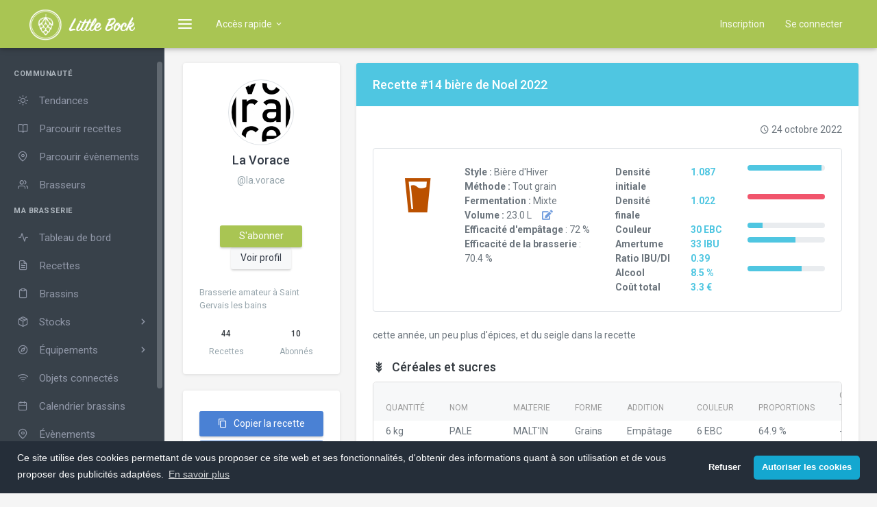

--- FILE ---
content_type: text/html; charset=UTF-8
request_url: https://www.littlebock.fr/recettes-bieres/100371/nom/14-biere-de-noel-2022
body_size: 11500
content:
<!DOCTYPE html>
<html>
    <head>
        <link rel="shortcut icon" href="/favicon.ico">

        <title>
                            Recette #14 bière de Noel 2022 - Tout grain | Little Bock - Application pour brasseur
                    </title>

        <meta charset="utf-8">
        <meta name="viewport" content="width=device-width, initial-scale=1.0">

        <meta name="description" content="#14 bière de Noel 2022, une recette de bière proposée par La Vorace dans la catégorie Bière d&#039;Hiver en Tout grain.">
        <meta name="author" content="">
                <meta name="robots" content="index, follow">

                    <meta property="og:title" content="Recette #14 bière de Noel 2022 - Tout grain | Little Bock">
        
        <meta property="og:description" content="#14 bière de Noel 2022, une recette de bière proposée par La Vorace dans la catégorie Bière d&#039;Hiver en Tout grain.">
        <meta property="og:image" content="https://www.littlebock.fr/build/images/og-image.png">
                    <meta property="og:url" content="https://www.littlebock.fr/recettes-bieres/100371/nom/14-biere-de-noel-2022">
                <meta property="og:site_name" content="Little Bock">

                    <link rel="stylesheet" href="/build/0.f73e9674.css"><link rel="stylesheet" href="/build/app.21333bf1.css">
        
        <script async src="https://www.googletagmanager.com/gtag/js?id=UA-75673815-2"></script>
        <script async src="//pagead2.googlesyndication.com/pagead/js/adsbygoogle.js"></script>
        <noscript><img height="1" width="1" style="display:none" src="https://www.facebook.com/tr?id=656496157834625&ev=PageView&noscript=1"/></noscript>
            
                
    </head>

    <body class="left-side-menu-dark">

        
    <div id="wrapper">

        <!-- Topbar Start -->
<div class="navbar-custom">
    <ul class="list-unstyled topnav-menu float-right mb-0">

        
                    <li class="notification-list d-none d-sm-block">
                <a href="/register/" class="nav-link">
                    Inscription
                </a>
            </li>
            <li class=" notification-list">
                <a href="/login?redirect=/recettes-bieres/100371/nom/14-biere-de-noel-2022" class="nav-link">
                    Se connecter
                </a>
            </li>
        
    </ul>

    <!-- LOGO -->
    <div class="logo-box">
        <a href="/" class="logo text-center">
            <span class="logo-lg">
                <img src="/build/images/logo_white_big.png" alt="Little Bock" height="45">
            </span>
            <span class="logo-sm">
                <img src="/build/images/logo_min.png" alt="Little Bock" height="45">
            </span>
        </a>
    </div>

    <ul class="list-unstyled topnav-menu topnav-menu-left">
        <li>
            <button class="button-menu-mobile waves-effect waves-light">
                <i class="fe-menu"></i>
            </button>
        </li>

        <li class="dropdown d-none d-sm-block">
            <a class="nav-link dropdown-toggle waves-effect waves-light" data-toggle="dropdown" href="#" role="button" aria-haspopup="false" aria-expanded="false">
                Accès rapide
                <i class="mdi mdi-chevron-down"></i>
            </a>
            <div class="dropdown-menu">
                <a href="/user/brewery/recipe/new" class="dropdown-item">
                    <i class="fe-file-text mr-1"></i>
                    <span>Créer une recette</span>
                </a>

                <a href="/user/brewery/beer-product/?openSubtractAmountModal=1" class="dropdown-item">
                    <i class="fe-package mr-1"></i>
                    <span>Retirer bière du stock</span>
                </a>

                <div class="dropdown-divider"></div>

                <a href="/recettes-bieres/" class="dropdown-item">
                    <i class="fe-book-open mr-1"></i>
                    <span>Parcourir les recettes</span>
                </a>

                <a href="/brasserie/" class="dropdown-item">
                    <i class="fe-home mr-1"></i>
                    <span>Ma brasserie</span>
                </a>

                <a href="/outil-brassage/" class="dropdown-item">
                    <i class="fe-zap mr-1"></i>
                    <span>Outils de brassage</span>
                </a>
            </div>
        </li>
    </ul>
</div>
<!-- end Topbar -->

        <!-- ========== Left Sidebar Start ========== -->
<div class="left-side-menu">

    <div class="slimscroll-menu">

        <!--- Sidemenu -->
        <div id="sidebar-menu">

            <ul class="metismenu" id="side-menu">

                <li class="menu-title">Communauté</li>

                <li>
                    <a href="/recettes-bieres/trends" class="">
                        <i class="fe-sun"></i>
                        <span>Tendances</span>
                    </a>
                </li>
                <li>
                    <a href="/recettes-bieres/" class="">
                        <i class="fe-book-open"></i>
                        <span>Parcourir recettes</span>
                    </a>
                </li>
                <li>
                    <a href="/event/" class="">
                        <i class="fe-map-pin"></i>
                        <span>Parcourir évènements</span>
                    </a>
                </li>
                <li>
                    <a href="/brasseurs/" class="">
                        <i class="fe-users"></i>
                        <span>Brasseurs</span>
                    </a>
                </li>

                <li class="menu-title">Ma brasserie</li>

                <li>
                    <a href="/brasserie/" class="">
                        <i class="fe-activity"></i>
                        <span>Tableau de bord</span>
                    </a>
                </li>
                <li>
                    <a href="/user/brewery/recipe/" class="">
                        <i class="fe-file-text"></i>
                        <span>Recettes</span>
                    </a>
                </li>
                <li>
                    <a href="/user/brewery/brew-session/" class="">
                        <i class="fe-clipboard"></i>
                        <span>Brassins</span>
                    </a>
                </li>
                <li class="">
                    <a href="javascript: void(0);">
                        <i class="fe-package"></i>
                        <span>Stocks</span>
                        <span class="menu-arrow"></span>
                    </a>
                    <ul class="nav-second-level"
                        aria-expanded="false">
                        <li>
                            <a href="/user/brewery/ingredient/fermentable/">Matières premières</a>
                        </li>
                        <li>
                            <a href="/user/brewery/consumable/">Consommables</a>
                        </li>
                        <li>
                            <a href="/user/brewery/empty-beer-package/">Conditionnements vides</a>
                        </li>
                        <li>
                            <a href="/user/brewery/beer-product/">Bières conditionnées</a>
                        </li>
                    </ul>
                </li>
                <li class="">
                    <a href="javascript: void(0);">
                        <i class="fe-compass"></i>
                        <span>Équipements</span>
                        <span class="menu-arrow"></span>
                    </a>
                    <ul class="nav-second-level" aria-expanded="false">
                        <li>
                            <a href="/user/brewery/brew-equipment/">Équipements de brassage</a>
                        </li>
                        <li>
                            <a href="/user/brewery/fermenter/">Fermenteurs</a>
                        </li>
                        <li>
                            <a href="/user/brewery/keg/">Fûts (Kegs)</a>
                        </li>
                        <li>
                            <a href="/user/brewery/eau/">Profils d'eau</a>
                        </li>
                    </ul>
                </li>
                <li>
                    <a href="/brasserie/objets-connectes" class="">
                        <i class="fe-wifi"></i>
                        <span>Objets connectés</span>
                    </a>
                </li>
                <li>
                    <a href="/user/brewery/calendar/" class="">
                        <i class="fe-calendar"></i>
                        <span>Calendrier brassins</span>
                    </a>
                </li>
                <li>
                    <a href="/user/brewery/event/" class="">
                        <i class="fe-map-pin"></i>
                        <span>Évènements</span>
                    </a>
                </li>
                <li>
                    <a href="/user/tasting/" class="">
                        <i class="fe-message-circle"></i>
                        <span>Dégustations</span>
                    </a>
                </li>
                <li>
                    <a href="/user/brewery/favorite-recipe/" class="">
                        <i class="fe-bookmark"></i>
                        <span>Recettes sauvegardées</span>
                    </a>
                </li>

                <li class="menu-title">Outils</li>

                <li>
                    <a href="/outil-brassage/" class="">
                        <i class="fe-zap"></i>
                        <span>Outils de brassage</span>
                    </a>
                </li>
                <li>
                    <a href="/styles-bieres/" class="">
                        <i class="fe-layers"></i>
                        <span>Styles de bière</span>
                    </a>
                </li>
            </ul>

        </div>
        <!-- End Sidebar -->

        <div class="clearfix"></div>

    </div>
    <!-- Sidebar -left -->

</div>
<!-- Left Sidebar End -->

        <div class="content-page">

            <div class="content">

                
                                
    <div class="container-fluid">

        <!-- Page Title / Breadcrumb -->
        <div class="row">
            <div class="col-12">
                <div class="page-title-box">
                    <div class="page-title-right">
                                            </div>
                                    </div>
            </div>
        </div>

        <!-- Page-Content -->
        
    <div class="row">
        <div class="col-md-12 col-lg-4 col-xl-3">
            <div class="card-box ribbon-box card-brewer text-center">
            <img class="rounded-circle img-thumbnail avatar-xl" src="/uploads/images/users/626c6171c78c9826671865.jpg" alt="La Vorace">
    
    <h4 class="mt-2">
        <a href="/brasseurs/la.vorace" class="text-dark">
            La Vorace
        </a>
    </h4>
    <p class="text-muted mb-1">
        @la.vorace
            </p>

    <div class="badge-wrapper">
                                </div>

    <div class="mt-3">
        <a href="#" class="btn btn-sm btn-success width-md waves-effect waves-light   follow" data-brewer="11122" data-toggle="tooltip" data-placement="top" title="Vous serez informé lorsque La Vorace publiera une nouvelle recette">
            S'abonner
        </a>
        <a href="#" class="btn btn-sm btn-info width-md waves-effect waves-light d-none  unfollow" data-brewer="11122" data-toggle="tooltip" data-placement="top" title="Cliquez pour vous désabonner">
            Abonné(e)
        </a>
                    <a href="/brasseurs/la.vorace" class="btn btn-sm btn-light">Voir profil</a>
            </div>

            <div class="mt-3 mb-2 text-left">
            <p class="text-muted font-13 mb-0">
                Brasserie amateur à Saint Gervais les bains
            </p>
            <p class="font-13 text-truncate">
                            </p>
        </div>
    
    <div class="row mt-2">
        <div class="col-6">
            <h6>44</h6>
            <p class="mb-0 text-muted text-truncate small">Recettes</p>
        </div>
        <div class="col-6">
            <h6>10</h6>
            <p class="mb-0 text-muted text-truncate small">Abonnés</p>
        </div>
    </div>
</div>

            <div class="card-box">
                <div class="row">
                    <div class="col-sm-6 col-md-6 col-lg-12 mt-1">
                        <a href="/user/brewery/recipe/new?from_recipe=100371" class="btn btn-primary btn-block waves-effect waves-light">
                            <i class="mdi mdi-content-copy mr-1"></i> Copier la recette
                        </a>
                    </div>
                    <div class="col-sm-6 col-md-6 col-lg-12 mt-1">
                                                    <a href="/recettes-bieres/favorite-recipe/new/100371" class="btn btn-primary btn-block waves-effect waves-light" data-toggle="tooltip" data-placement="bottom" title="Sauvegarder la recette">
                                <i class="mdi mdi-bookmark-outline mr-1"></i> Sauvegarder
                            </a>
                                            </div>
                </div>
            </div>
        </div>
        <div class="col-md-12 col-lg-8 col-xl-9">
            
    
    <div class="card recipe-sheet">
        <div class="card-header bg-info text-white">
    <h1 class="h4 text-white my-1">Recette #14 bière de Noel 2022</h1>
</div>

        <div class="card-body pb-2">
            
<div class="row">
    <div class="col-12">
        <ul class="list-inline float-right">
            <li class="list-inline-item">
                <i class="mdi mdi-clock-outline"></i>
                                    24 octobre 2022
                            </li>
        </ul>
    </div>
</div>

<div class="card-box card-bordered">
    <div class="row">
        <div class="col-4 col-xl-2 text-center">
            <i class="mdi mdi-beer ebc ebc-30 beer-icon"></i>
                    </div>
        <div class="col-8 col-xl-4">
            <ul class="list-unstyled recipe-profil">
                <li><strong>Style :</strong> Bière d&#039;Hiver</li>
                <li><strong>Méthode :</strong> Tout grain</li>
                <li><strong>Fermentation :</strong>  Mixte</li>
                <li>
                    <strong>Volume :</strong> 23.0 L
                                            <a href="#" class="ml-2" data-toggle="modal" data-target="#adjust_volume_modal">
                            <i class="fa fa-edit" data-toggle="tooltip" data-placement="top" title="Ajuster les quantités de la recette à votre volume final"></i>
                        </a>
                                                            </li>
                <li>
                    <strong>Efficacité d'empâtage</strong> : 72 %
                </li>
                <li>
                    <strong>Efficacité de la brasserie</strong> : 70.4 %
                </li>
            </ul>
        </div>
        <div class="col-12 col-xl-6">
            <hr class="d-xl-none" />
            <div class="row">
                <div class="col-6 col-sm-4">
                    <strong>Densité initiale</strong>
                </div>
                <div class="col-6 col-sm-3 text-info text-right text-sm-left">
                    <strong>1.087</strong>
                </div>
                <div class="col-5 d-none d-sm-block">
                    
<div class="progress progress-md" data-toggle="tooltip" data-placement="top" title="" data-original-title="Min : 1.02 - Max : 1.09">
    <div class="progress-bar bg-info" style="width: 95.714285714286%">
    </div>
</div>

                </div>
            </div>
            <div class="row">
                <div class="col-6 col-sm-4">
                    <strong>Densité finale</strong>
                </div>
                <div class="col-6 col-sm-3 text-info text-right text-sm-left">
                    <strong>1.022</strong>
                </div>
                <div class="col-5 d-none d-sm-block">
                    
<div class="progress progress-md" data-toggle="tooltip" data-placement="top" title="" data-original-title="Min : 1.006 - Max : 1.016">
    <div class="progress-bar bg-danger" style="width: 100%">
    </div>
</div>

                </div>
            </div>
            <div class="row">
                <div class="col-6 col-sm-4">
                    <strong>Couleur</strong>
                </div>
                <div class="col-6 col-sm-3 text-info text-right text-sm-left">
                    <strong>30 EBC</strong>
                </div>
                <div class="col-5 d-none d-sm-block">
                    
<div class="progress progress-md" data-toggle="tooltip" data-placement="top" title="" data-original-title="Min : 13 - Max : 98">
    <div class="progress-bar bg-info" style="width: 20%">
    </div>
</div>

                </div>
            </div>
            <div class="row">
                <div class="col-6 col-sm-4">
                    <strong>Amertume</strong>
                </div>
                <div class="col-6 col-sm-3 text-info text-right text-sm-left">
                    <strong>33 IBU</strong>
                </div>
                <div class="col-5 d-none d-sm-block">
                    
<div class="progress progress-md" data-toggle="tooltip" data-placement="top" title="" data-original-title="Min : 5 - Max : 50">
    <div class="progress-bar bg-info" style="width: 62.222222222222%">
    </div>
</div>

                </div>
            </div>
            <div class="row">
                <div class="col-6 col-sm-4">
                    <strong>Ratio IBU/DI</strong>
                </div>
                <div class="col-6 col-sm-3 text-info text-right text-sm-left">
                    <strong>0.39</strong>
                </div>
            </div>
            <div class="row">
                <div class="col-6 col-sm-4">
                    <strong>Alcool</strong>
                </div>
                <div class="col-6 col-sm-3 text-info text-right text-sm-left">
                    <strong>8.5 %</strong>
                </div>
                <div class="col-5 d-none d-sm-block">
                    
<div class="progress progress-md" data-toggle="tooltip" data-placement="top" title="" data-original-title="Min : 5.0 - Max : 10.0">
    <div class="progress-bar bg-info" style="width: 70%">
    </div>
</div>

                </div>
            </div>
            <div class="row">
                <div class="col-6 col-sm-4">
                    <strong>Coût total</strong>
                </div>
                <div class="col-6 col-sm-3 text-info text-right text-sm-left">
                                            <strong>3.3 €</strong>
                                    </div>
            </div>
        </div>
    </div>

    </div>

    <div class="row">
        <div class="col-12">
            <p class="text-justify">cette année, un peu plus d'épices, et du seigle dans la recette</p>
        </div>
    </div>

    <!-- Modals -->
    <div id="adjust_volume_modal" class="modal fade">
        <div class="modal-dialog modal-lg modal-dialog-scrollable">
            <div class="modal-content">
                <div class="modal-header">
                    <h4 class="modal-title">Volume</h4>
                    <button type="button" class="close" data-dismiss="modal" aria-hidden="true">×</button>
                </div>
                <div class="modal-body">
                    <h4>Régler le volume final</h4>

                    <p class="text-muted">
                        Vous pouvez ajuster les quantités de la recette au volume final souhaité.
                    </p>

                    <div class="">
                        <form name="app_recipe_batchSize" method="post" action="/recettes-bieres/100371/nom/14-biere-de-noel-2022" id="batchSizeForm" class="form-inline">
                        <div class="form-group">        <div class="input-group"><input type="text" id="app_recipe_batchSize_batchSize" name="app_recipe_batchSize[batchSize]" required="required" class="form-control" /><div class="input-group-append">
                <div class="input-group-text">
                    L
                </div>
            </div>
        </div>
    </div>
                        <input type="submit" class="btn btn-success ml-2" value="Ajuster" />
                        <input type="hidden" id="app_recipe_batchSize__token" name="app_recipe_batchSize[_token]" value="2Rw_OOoIGQtD6H8V4Kn4fuCXhNLZXQ0u3UIbLfIfZ9c" /></form>
                    </div>
                </div>
                <div class="modal-footer">
                    <button type="button" class="btn btn-light waves-effect" data-dismiss="modal">Fermer</button>
                </div>
            </div>
        </div>
    </div>


            
    <div class="ingredient-wrapper">
        <h4><i class="mdi mdi-barley mr-1"></i> Céréales et sucres</h4>
        <div class="table-wrapper table-responsive">
            <table class="table table-custom table-borderless table-sm">
                <thead class="thead-light">
                <tr>
                    <th>Quantité</th>
                    <th>Nom</th>
                    <th>Malterie</th>
                    <th>Forme</th>
                    <th>Addition</th>
                    <th>Couleur</th>
                    <th>Proportions</th>
                    <th>Coût total</th>
                </tr>
                </thead>
                <tbody>
                                    <tr>
                        <td>
                            6 kg
                        </td>
                        <td>
                            PALE
                                                    </td>
                        <td>
                            MALT&#039;IN POTT
                        </td>
                        <td>
                            Grains
                        </td>
                        <td>
                            Empâtage
                                                                                </td>
                        <td>
                            6 EBC
                        </td>
                        <td>
                            64.9 %
                        </td>
                        <td>
                                                            -
                                                    </td>
                    </tr>
                                                        <tr>
                        <td>
                            1 kg
                        </td>
                        <td>
                            VIENNA
                                                    </td>
                        <td>
                            MALT&#039;IN POTT
                        </td>
                        <td>
                            Grains
                        </td>
                        <td>
                            Empâtage
                                                                                </td>
                        <td>
                            9 EBC
                        </td>
                        <td>
                            10.8 %
                        </td>
                        <td>
                                                            -
                                                    </td>
                    </tr>
                                                        <tr>
                        <td>
                            1 kg
                        </td>
                        <td>
                            seigle
                                                    </td>
                        <td>
                            
                        </td>
                        <td>
                            Grains
                        </td>
                        <td>
                            Empâtage
                                                                                </td>
                        <td>
                            8 EBC
                        </td>
                        <td>
                            10.8 %
                        </td>
                        <td>
                                                            3.3 €
                                                    </td>
                    </tr>
                                                        <tr>
                        <td>
                            800 g
                        </td>
                        <td>
                            CARA BISCOTE
                                                    </td>
                        <td>
                            MALT&#039;IN POTT
                        </td>
                        <td>
                            Grains
                        </td>
                        <td>
                            Empâtage
                                                                                </td>
                        <td>
                            135 EBC
                        </td>
                        <td>
                            8.6 %
                        </td>
                        <td>
                                                            -
                                                    </td>
                    </tr>
                                                        <tr>
                        <td>
                            450 g
                        </td>
                        <td>
                            Miel
                                                    </td>
                        <td>
                            
                        </td>
                        <td>
                            Sucre
                        </td>
                        <td>
                            Ébullition
                                                            - 10 minutes
                                                                                </td>
                        <td>
                            1 EBC
                        </td>
                        <td>
                            4.9 %
                        </td>
                        <td>
                                                            -
                                                    </td>
                    </tr>
                                                    </tbody>
            </table>
        </div>
    </div>

    <div class="ingredient-wrapper">
        <h4><i class="mdi mdi-hops mr-1"></i> Houblons</h4>
        <div class="table-wrapper table-responsive">
            <table class="table table-custom table-borderless table-sm">
                <thead class="thead-light">
                <tr>
                    <th>Quantité</th>
                    <th>Nom</th>
                    <th>Forme</th>
                    <th>Alpha</th>
                    <th>Addition</th>
                    <th>Temps</th>
                    <th>IBU</th>
                    <th>Coût total</th>
                </tr>
                </thead>
                <tbody>
                                    <tr>
                        <td>
                            10 g
                        </td>
                        <td>
                            Magnum
                                                    </td>
                        <td>
                            Pellets
                        </td>
                        <td>
                            13.0 %
                        </td>
                        <td>
                            Ébullition
                        </td>
                        <td>
                            60 minutes
                                                    </td>
                        <td>
                            12
                        </td>
                        <td>
                                                            -
                                                    </td>
                    </tr>
                                                        <tr>
                        <td>
                            40 g
                        </td>
                        <td>
                            East Kent Goldings
                                                    </td>
                        <td>
                            Pellets
                        </td>
                        <td>
                            5.0 %
                        </td>
                        <td>
                            Ébullition
                        </td>
                        <td>
                            60 minutes
                                                    </td>
                        <td>
                            18.5
                        </td>
                        <td>
                                                            -
                                                    </td>
                    </tr>
                                                        <tr>
                        <td>
                            20 g
                        </td>
                        <td>
                            East Kent Goldings
                                                    </td>
                        <td>
                            Pellets
                        </td>
                        <td>
                            5.0 %
                        </td>
                        <td>
                            Ébullition
                        </td>
                        <td>
                            10 minutes
                                                    </td>
                        <td>
                            3
                        </td>
                        <td>
                                                            -
                                                    </td>
                    </tr>
                                                    </tbody>
            </table>
        </div>
            </div>

    <div class="ingredient-wrapper">
        <h4><i class="mdi mdi-asterisk mr-1"></i> Divers</h4>
        <div class="table-wrapper table-responsive">
            <table class="table table-custom table-borderless table-sm">
                <thead class="thead-light">
                <tr>
                    <th>Quantité</th>
                    <th>Nom</th>
                    <th>Addition</th>
                    <th>Temps</th>
                    <th>Coût total</th>
                </tr>
                </thead>
                <tbody>
                                    <tr>
                        <td>
                            2 g
                        </td>
                        <td>
                            Acide lactique
                                                    </td>
                        <td>
                            Empâtage
                        </td>
                        <td>
                            10 minutes
                        </td>
                        <td>
                                                            -
                                                    </td>
                    </tr>
                                            <tr>
                            <td></td>
                            <td colspan="3">
                                <span class="text-muted notes">
                                    <em>rinçage</em>
                                </span>
                            </td>
                        </tr>
                                                        <tr>
                        <td>
                            10 ml
                        </td>
                        <td>
                            Acide lactique
                                                    </td>
                        <td>
                            Empâtage
                        </td>
                        <td>
                            10 minutes
                        </td>
                        <td>
                                                            -
                                                    </td>
                    </tr>
                                                        <tr>
                        <td>
                            20 g
                        </td>
                        <td>
                            Racine de gingembre
                                                    </td>
                        <td>
                            Ébullition
                        </td>
                        <td>
                            10 minutes
                        </td>
                        <td>
                                                            -
                                                    </td>
                    </tr>
                                                        <tr>
                        <td>
                            15 g
                        </td>
                        <td>
                            Bâton de cannelle
                                                    </td>
                        <td>
                            Ébullition
                        </td>
                        <td>
                            10 minutes
                        </td>
                        <td>
                                                            -
                                                    </td>
                    </tr>
                                                        <tr>
                        <td>
                            2 unités
                        </td>
                        <td>
                            Anis étoilé
                                                    </td>
                        <td>
                            Ébullition
                        </td>
                        <td>
                            10 minutes
                        </td>
                        <td>
                                                            -
                                                    </td>
                    </tr>
                                                        <tr>
                        <td>
                            5 g
                        </td>
                        <td>
                            Noix de muscade
                                                    </td>
                        <td>
                            Ébullition
                        </td>
                        <td>
                            10 minutes
                        </td>
                        <td>
                                                            -
                                                    </td>
                    </tr>
                                                        <tr>
                        <td>
                            5 g
                        </td>
                        <td>
                            Poivre noire
                                                    </td>
                        <td>
                            Ébullition
                        </td>
                        <td>
                            10 minutes
                        </td>
                        <td>
                                                            -
                                                    </td>
                    </tr>
                                                        <tr>
                        <td>
                            3 unités
                        </td>
                        <td>
                            Clou de girofle
                                                    </td>
                        <td>
                            Ébullition
                        </td>
                        <td>
                            10 minutes
                        </td>
                        <td>
                                                            -
                                                    </td>
                    </tr>
                                                        <tr>
                        <td>
                            5 g
                        </td>
                        <td>
                            Graine de coriandre
                                                    </td>
                        <td>
                            Ébullition
                        </td>
                        <td>
                            10 minutes
                        </td>
                        <td>
                                                            -
                                                    </td>
                    </tr>
                                                        <tr>
                        <td>
                            129 g
                        </td>
                        <td>
                            Copeaux de chêne
                                                    </td>
                        <td>
                            Primaire
                        </td>
                        <td>
                            20 jours
                        </td>
                        <td>
                                                            -
                                                    </td>
                    </tr>
                                            <tr>
                            <td></td>
                            <td colspan="3">
                                <span class="text-muted notes">
                                    <em>chères américain chauffe moyenne</em>
                                </span>
                            </td>
                        </tr>
                                                    </tbody>
            </table>
        </div>
    </div>

    <div class="ingredient-wrapper">
        <h4><i class="mdi mdi-flask mr-1"></i> Levures</h4>
        <div class="table-wrapper table-responsive">
            <table class="table table-custom table-borderless table-sm">
                <thead class="thead-light">
                <tr>
                    <th>Quantité</th>
                    <th>Nom</th>
                    <th>Laboratoire</th>
                    <th>Forme</th>
                    <th>Coût total</th>
                </tr>
                </thead>
                <tbody>
                                    <tr>
                        <td>
                            10 g
                        </td>
                        <td>
                            M42 New World Strong Ale
                                                    </td>
                        <td>
                            Mangrove Jack&#039;s
                        </td>
                        <td>
                            Sèche
                        </td>
                        <td>
                                                            -
                                                    </td>
                    </tr>
                                                    </tbody>
            </table>
        </div>
        <div class="text-right d-print-none">
            <a href="/outil-brassage/taux-ensemencement-levure-et-pied-de-cuve?recipeId=100371" target="_blank" class="btn btn-xs btn-link" data-toggle="tooltip" data-placement="top" title="Calculer précisément la quantité de levure nécessaire">
                <i class="fas fa-magic"></i> Calculer la quantité de levure
            </a>
        </div>
    </div>

    <div class="ingredient-wrapper">
        <h4><i class="mdi mdi-water mr-1"></i> Eau - Profil cible</h4>
        <div class="table-wrapper table-responsive">
            <table class="table table-custom table-borderless table-sm">
                <thead class="thead-light">
                <tr>
                    <th>
                        <span data-toggle="tooltip" data-placement="top" title="Calcium">
                            Ca<sup>2+</sup>
                        </span>
                    </th>
                    <th>
                        <span data-toggle="tooltip" data-placement="top" title="Magnesium">
                            Mg<sup>2+</sup>
                        </span>
                    </th>
                    <th>
                        <span data-toggle="tooltip" data-placement="top" title="Sodium">
                            Na<sup>+</sup>
                        </span>
                    </th>
                    <th>
                        <span data-toggle="tooltip" data-placement="top" title="Sulfate">
                            SO<sub>4</sub><sup>2-</sup>
                        </span>
                    </th>
                    <th>
                        <span data-toggle="tooltip" data-placement="top" title="Chlorure">
                            Cl<sup>-</sup>
                        </span>
                    </th>
                    <th>
                        <span data-toggle="tooltip" data-placement="top" title="Bicarbonate">
                            HCO<sub>3</sub><sup>-</sup>
                        </span>
                    </th>
                </tr>
                </thead>
                <tbody>
                <tr>
                    <td>52.1</td>
                    <td>14.3</td>
                    <td>1.8</td>
                    <td>22.0</td>
                    <td>1.8</td>
                    <td>200.0</td>
                </tr>
                </tbody>
            </table>
        </div>
        <div class="text-right d-print-none">
            <a href="/outil-brassage/calculateur-eau-brassage?recipeId=100371" target="_blank" class="btn btn-xs btn-link" data-toggle="tooltip" data-placement="top" title="Ajuster précisément votre eau de brassage pour atteindre le profil cible">
                <i class="fas fa-magic"></i> Calculer le profil de l'eau de brassage
            </a>
        </div>
    </div>

            <div class="making-card mt-4">
    <ul class="nav nav-tabs nav-bordered nav-justified flex-column flex-sm-row">
        <li class="nav-item">
            <a href="#mashing" data-toggle="tab" class="nav-link active">
                Empâtage
            </a>
        </li>
        <li class="nav-item">
            <a href="#boil" data-toggle="tab" class="nav-link">
                Ébullition
            </a>
        </li>
        <li class="nav-item">
            <a href="#fermentation" data-toggle="tab" class="nav-link">
                Fermentation
            </a>
        </li>
    </ul>
    <div class="tab-content">
        <div class="tab-pane active" id="mashing">
                        <p>
                <strong>Efficacité d'empâtage</strong> : 72%
            </p>
            <p>
                <strong>Ratio eau/grain de départ</strong> : 2.5 L/kg
            </p>
                            <p>
                    <strong>pH</strong> : 5.4
                </p>
                            <ul class="recipe-timeline">
                    <li>
                <div class="timeline-badge primary"><i class="fas fa-mortar-pestle">&nbsp;</i></div>
                <div class="timeline-panel">
                    <div class="timeline-body">Concasser les grains</div>
                </div>
            </li>
                                            <li>
                    <div class="timeline-badge danger"><i class="fas fa-burn">&nbsp;</i></div>
                    <div class="timeline-panel">
                        <div class="timeline-body">
                            Faire chauffer 25.5 L d'eau
                            à 75.5°C                        </div>
                    </div>
                </li>
                        <li>
                <div class="timeline-badge success"><i class="fas fa-utensil-spoon">&nbsp;</i></div>
                <div class="timeline-panel">
                    <div class="timeline-body">
                        Palier <strong>Saccharification</strong>
                        à 68°C pendant 60 minutes
                                                                    </div>

                                                                                        
                                    </div>
            </li>
                                    <li>
                    <div class="timeline-badge danger"><i class="fas fa-burn">&nbsp;</i></div>
                    <div class="timeline-panel">
                        <div class="timeline-body">
                            Faire chauffer 13.2 L d'eau
                            à 100.0°C                        </div>
                    </div>
                </li>
                        <li>
                <div class="timeline-badge success"><i class="fas fa-utensil-spoon">&nbsp;</i></div>
                <div class="timeline-panel">
                    <div class="timeline-body">
                        Palier <strong>mash out</strong>
                        à 78°C pendant 15 minutes
                         avec montée en température par infusion.                                            </div>

                    
                                    </div>
            </li>
                <li>
            <div class="timeline-badge info"><i class="fas fa-tint">&nbsp;</i></div>
            <div class="timeline-panel">
                <div class="timeline-body">
                    Filtrer
                                            et rincer les drêches avec <strong>-2.1 L d'eau</strong>
                        à <strong>75.0°C</strong>                                    </div>
            </div>
        </li>
    </ul>
            <p>
                <em>Empatage avec 26L<br />
Rinçage 10L</em>
            </p>
        </div>
        <div class="tab-pane" id="boil">
            <p>
                <strong>Volume d'ébullition</strong> : 28.7 L
            </p>
            <p>
                <strong>Temps d'ébullition</strong> : 60 minutes
            </p>
            <p>
                <strong>Densité avant ébullition</strong> : 1.068
            </p>
                        <ul class="recipe-timeline">
                        <li>
                <div class="timeline-badge danger"><i class="fas fa-burn">&nbsp;</i></div>
                <div class="timeline-panel">
                    <div class="timeline-body">Porter le moût à ébullition</div>
                </div>
            </li>
                                <li>
                <div class="timeline-badge success"><i class="fas fa-plus">&nbsp;</i></div>
                <div class="timeline-panel">
                    <div class="timeline-body">
                        Ajouter les :
                                                    <strong>10 g de Magnum</strong>,                                                     <strong>40 g de East Kent Goldings</strong>                                            </div>
                </div>
            </li>
                                <li>
                <div class="timeline-badge info"><i class="fas fa-hourglass-start">&nbsp;</i></div>
                <div class="timeline-panel">
                    <div class="timeline-body"><i>Minuteur 50 minutes</i></div>
                </div>
            </li>
                                <li>
                <div class="timeline-badge success"><i class="fas fa-plus">&nbsp;</i></div>
                <div class="timeline-panel">
                    <div class="timeline-body">
                        Ajouter les :
                                                    <strong>450 g de Miel</strong>,                                                     <strong>20 g de East Kent Goldings</strong>,                                                     <strong>20 g de Racine de gingembre</strong>,                                                     <strong>15 g de Bâton de cannelle</strong>,                                                     <strong>2 unités de Anis étoilé</strong>,                                                     <strong>5 g de Noix de muscade</strong>,                                                     <strong>5 g de Poivre noire</strong>,                                                     <strong>3 unités de Clou de girofle</strong>,                                                     <strong>5 g de Graine de coriandre</strong>                                            </div>
                </div>
            </li>
                                <li>
                <div class="timeline-badge info"><i class="fas fa-hourglass-start">&nbsp;</i></div>
                <div class="timeline-panel">
                    <div class="timeline-body"><i>Minuteur 10 minutes</i></div>
                </div>
            </li>
                <li>
        <div class="timeline-badge danger"><i class="fas fa-fire-extinguisher">&nbsp;</i></div>
        <div class="timeline-panel">
            <div class="timeline-body">Faire refroidir le moût</div>
        </div>
    </li>
</ul>

        </div>
        <div class="tab-pane" id="fermentation">
            <p>
                <strong>Primaire :</strong> 10 jours à environ 20.0°C
            </p>

                            <p>
                    <strong>Secondaire :</strong> 8 jours
                                            à environ 18.0°C
                                    </p>
            
                            <p>
                    <strong>Tertiaire :</strong> 3 jours
                                            à environ 4.0°C
                                    </p>
            
            
                            <p>
                    <strong>
                        Carbonatation
                        <a href="javascript:void(0)"
                           class=""
                           data-toggle="popover"
                           data-trigger="focus"
                           data-container="body"
                           data-placement="right"
                           data-content="La carbonatation représente le volume de CO2 dissous dans un litre de bière, une fois celle-ci conditionnée (en bouteille ou en fût). La carbonatation peut se faire naturellement (refermentation) ou être forcée. Le niveau de carbonatation se situe généralement entre 2.0 et 3.0 volumes, sauf exceptions pour certains styles."
                        >
                            <i class="mdi mdi-help-circle text-info"></i>
                        </a>
                        :
                    </strong> 2.2 volumes
                    <a href="/outil-brassage/calculateur-refermentation-bouteille?recipeId=100371" target="_blank" class="btn btn-xs btn-primary ml-2 d-print-none"  data-toggle="tooltip" data-placement="top" title="Calculer la quantité de sucre pour une refermentation en bouteille">
                        <i class="fas fa-magic"></i>
                    </a>
                </p>
            
            <em></em>
        </div>
    </div>
</div>

            
            <div class="row mt-3">
    <div class="col-6">
        <ul class="list-inline mb-0">
            <li class="list-inline-item text-primary d-none"
                data-toggle="tooltip"
                data-html="true"
                data-placement="top"
                title="..."
            >
                <i class="mdi mdi-thumb-up"></i>
                <span class="recipe-reaction-count" data-type="like">0</span>
            </li>
        </ul>
    </div>
    <div class="col-6">
        <ul class="list-inline mb-0 float-right">
            <li class="list-inline-item">
                <i class="mdi mdi-beer"></i>
                1 dégustation            </li>
            <li class="list-inline-item">
                <i class="mdi mdi-chat"></i>
                                0 commentaire            </li>
        </ul>
    </div>
</div>

        </div>
        <div class="card-footer">
            <div class="row">
    <div class="col-3">
                    <a href="#"
               class="btn btn-light waves-effect waves-light recipe-reaction-button"
               data-recipe-id="100371"
               data-type="like"
               data-action="add"
            >
                <i class="mdi mdi-thumb-up mr-1"></i> J'aime
            </a>
            </div>
    <div class="col-9 text-right">
        <a href="/recettes-bieres/100371/print" class="btn btn-light waves-effect waves-light">
            <i class="mdi mdi-printer mr-1"></i> Imprimer
        </a>
        <a href="/recettes-bieres/download/xml/100371" class="btn btn-light waves-effect waves-light" data-toggle="tooltip" data-placement="bottom" title="Télécharger la recette au format BeerXML">
            <i class="mdi mdi-file-code-outline mr-1"></i> BeerXML
        </a>
        <div class="btn-group ">
            <a href="#" class="btn btn-light waves-effect waves-light dropdown-toggle" data-toggle="dropdown" aria-haspopup="true" aria-expanded="false">
                <i class="mdi mdi-share-variant mr-1"></i> Partager <i class="mdi mdi-chevron-down"></i>
            </a>
            <div class="dropdown-menu dropdown-menu-right">
                <a href="https://www.facebook.com/sharer/sharer.php?u=https://www.littlebock.fr/recettes-bieres/100371/nom/14-biere-de-noel-2022" class="dropdown-item" target="_blank">Facebook</a>
                <a href="https://twitter.com/intent/tweet?url=https://www.littlebock.fr/recettes-bieres/100371/nom/14-biere-de-noel-2022&text=Recette #14 bière de Noel 2022" class="dropdown-item" target="_blank">Twitter</a>
                            </div>
        </div>
    </div>
</div>
        </div>
    </div>

            <div class="card">
            <div class="card-header bg-info text-white">
                <h2 class="h4 text-white my-1">Photos</h2>
            </div>
            <div class="card-body">
                <div class="row">
            <div class="col-3">
            <img src="/uploads/images/recipes/6549255956141832560401.jpeg" class="img-thumbnail" alt="" />
        </div>
                <div class="col-3">
            <img src="/uploads/images/recipes/6549257d47e8f094764846.jpeg" class="img-thumbnail" alt="" />
        </div>
            </div>
            </div>
        </div>
    
    <div class="card tasting-card">
        <div class="card-header bg-info text-white">
            <h2 class="h4 text-white my-1">Dégustations</h2>
        </div>
        <div class="card-body">
            <div class="row">
    <div class="col-12">
        <h4>
                            1 dégustation
                    </h4>
    </div>
</div>

<div class="row">
    <div class="col-xs-12 col-sm-6">
        <div id="aromas_chart"
             class="chart"
             data-chart-options="{&quot;theme&quot;:{&quot;colors&quot;:[&quot;#a1c66b&quot;,&quot;#7cb5ec&quot;,&quot;#7798BF&quot;,&quot;#f7a35c&quot;,&quot;#90ee7e&quot;,&quot;#aaeeee&quot;,&quot;#ff0066&quot;,&quot;#eeaaee&quot;,&quot;#55BF3B&quot;,&quot;#DF5353&quot;,&quot;#7798BF&quot;,&quot;#aaeeee&quot;],&quot;chart&quot;:{&quot;backgroundColor&quot;:null,&quot;style&quot;:{&quot;fontFamily&quot;:&quot;Roboto, sans-serif&quot;}},&quot;credits&quot;:{&quot;enabled&quot;:false},&quot;title&quot;:{&quot;widthAdjust&quot;:50,&quot;style&quot;:{&quot;fontSize&quot;:&quot;16px&quot;,&quot;fontWeight&quot;:&quot;bold&quot;,&quot;textTransform&quot;:&quot;uppercase&quot;}},&quot;tooltip&quot;:{&quot;borderWidth&quot;:0,&quot;backgroundColor&quot;:&quot;rgba(219,219,216,0.9)&quot;,&quot;shadow&quot;:false,&quot;headerFormat&quot;:&quot;&lt;strong&gt;{point.key}&lt;\/strong&gt;&lt;br \/&gt;&quot;},&quot;legend&quot;:{&quot;itemStyle&quot;:{&quot;fontWeight&quot;:&quot;bold&quot;,&quot;fontSize&quot;:&quot;13px&quot;}},&quot;xAxis&quot;:{&quot;gridLineWidth&quot;:1,&quot;labels&quot;:{&quot;style&quot;:{&quot;fontSize&quot;:&quot;12px&quot;}}},&quot;yAxis&quot;:{&quot;title&quot;:{&quot;style&quot;:{&quot;textTransform&quot;:&quot;uppercase&quot;}},&quot;labels&quot;:{&quot;style&quot;:{&quot;fontSize&quot;:&quot;12px&quot;}}},&quot;plotOptions&quot;:{&quot;candlestick&quot;:{&quot;lineColor&quot;:&quot;#404048&quot;}},&quot;background2&quot;:&quot;#F0F0EA&quot;,&quot;lang&quot;:{&quot;months&quot;:[&quot;Janvier&quot;,&quot;F\u00e9vrier&quot;,&quot;Mars&quot;,&quot;Avril&quot;,&quot;Mai&quot;,&quot;Juin&quot;,&quot;Juillet&quot;,&quot;Ao\u00fbt&quot;,&quot;Septembre&quot;,&quot;Octobre&quot;,&quot;Novembre&quot;,&quot;D\u00e9cembre&quot;],&quot;shortMonths&quot;:[&quot;Jan&quot;,&quot;F\u00e9v&quot;,&quot;Mar&quot;,&quot;Avr&quot;,&quot;Mai&quot;,&quot;Juin&quot;,&quot;Juil&quot;,&quot;Ao\u00fbt&quot;,&quot;Sept&quot;,&quot;Oct&quot;,&quot;Nov&quot;,&quot;D\u00e9c&quot;],&quot;weekdays&quot;:[&quot;Dimanche&quot;,&quot;Lundi&quot;,&quot;Mardi&quot;,&quot;Mercredi&quot;,&quot;Jeudi&quot;,&quot;Vendredi&quot;,&quot;Samedi&quot;]}},&quot;chart&quot;:{&quot;polar&quot;:true},&quot;title&quot;:{&quot;text&quot;:&quot;Ar\u00f4mes et flaveurs&quot;},&quot;xAxis&quot;:{&quot;categories&quot;:[&quot;Fruits rouges&quot;,&quot;Fruits tropicaux&quot;,&quot;Agrumes&quot;,&quot;Autre fruit&quot;,&quot;Floral&quot;,&quot;\u00c9pic\u00e9&quot;,&quot;Herbac\u00e9&quot;,&quot;C\u00e9r\u00e9ale&quot;,&quot;Sucr\u00e9&quot;,&quot;Caram\u00e9lis\u00e9&quot;,&quot;Torr\u00e9fi\u00e9&quot;,&quot;Terreux&quot;,&quot;Bois\u00e9&quot;,&quot;Fum\u00e9&quot;],&quot;tickmarkPlacement&quot;:&quot;on&quot;},&quot;yAxis&quot;:{&quot;lineWidth&quot;:0,&quot;tickInterval&quot;:1,&quot;min&quot;:0,&quot;max&quot;:3,&quot;labels&quot;:{&quot;enabled&quot;:false}},&quot;legend&quot;:{&quot;enabled&quot;:false},&quot;plotOptions&quot;:{&quot;column&quot;:{&quot;pointPadding&quot;:0,&quot;groupPadding&quot;:0}},&quot;series&quot;:[{&quot;type&quot;:&quot;area&quot;,&quot;pointPlacement&quot;:&quot;on&quot;,&quot;name&quot;:&quot;Intensit\u00e9&quot;,&quot;data&quot;:[2,0,1,1,1,3,0,3,2,3,1,0,1,0]}]}"
             data-theme="{&quot;colors&quot;:[&quot;#a1c66b&quot;,&quot;#7cb5ec&quot;,&quot;#7798BF&quot;,&quot;#f7a35c&quot;,&quot;#90ee7e&quot;,&quot;#aaeeee&quot;,&quot;#ff0066&quot;,&quot;#eeaaee&quot;,&quot;#55BF3B&quot;,&quot;#DF5353&quot;,&quot;#7798BF&quot;,&quot;#aaeeee&quot;],&quot;chart&quot;:{&quot;backgroundColor&quot;:null,&quot;style&quot;:{&quot;fontFamily&quot;:&quot;Roboto, sans-serif&quot;}},&quot;credits&quot;:{&quot;enabled&quot;:false},&quot;title&quot;:{&quot;widthAdjust&quot;:50,&quot;style&quot;:{&quot;fontSize&quot;:&quot;16px&quot;,&quot;fontWeight&quot;:&quot;bold&quot;,&quot;textTransform&quot;:&quot;uppercase&quot;}},&quot;tooltip&quot;:{&quot;borderWidth&quot;:0,&quot;backgroundColor&quot;:&quot;rgba(219,219,216,0.9)&quot;,&quot;shadow&quot;:false,&quot;headerFormat&quot;:&quot;&lt;strong&gt;{point.key}&lt;\/strong&gt;&lt;br \/&gt;&quot;},&quot;legend&quot;:{&quot;itemStyle&quot;:{&quot;fontWeight&quot;:&quot;bold&quot;,&quot;fontSize&quot;:&quot;13px&quot;}},&quot;xAxis&quot;:{&quot;gridLineWidth&quot;:1,&quot;labels&quot;:{&quot;style&quot;:{&quot;fontSize&quot;:&quot;12px&quot;}}},&quot;yAxis&quot;:{&quot;title&quot;:{&quot;style&quot;:{&quot;textTransform&quot;:&quot;uppercase&quot;}},&quot;labels&quot;:{&quot;style&quot;:{&quot;fontSize&quot;:&quot;12px&quot;}}},&quot;plotOptions&quot;:{&quot;candlestick&quot;:{&quot;lineColor&quot;:&quot;#404048&quot;}},&quot;background2&quot;:&quot;#F0F0EA&quot;,&quot;lang&quot;:{&quot;months&quot;:[&quot;Janvier&quot;,&quot;F\u00e9vrier&quot;,&quot;Mars&quot;,&quot;Avril&quot;,&quot;Mai&quot;,&quot;Juin&quot;,&quot;Juillet&quot;,&quot;Ao\u00fbt&quot;,&quot;Septembre&quot;,&quot;Octobre&quot;,&quot;Novembre&quot;,&quot;D\u00e9cembre&quot;],&quot;shortMonths&quot;:[&quot;Jan&quot;,&quot;F\u00e9v&quot;,&quot;Mar&quot;,&quot;Avr&quot;,&quot;Mai&quot;,&quot;Juin&quot;,&quot;Juil&quot;,&quot;Ao\u00fbt&quot;,&quot;Sept&quot;,&quot;Oct&quot;,&quot;Nov&quot;,&quot;D\u00e9c&quot;],&quot;weekdays&quot;:[&quot;Dimanche&quot;,&quot;Lundi&quot;,&quot;Mardi&quot;,&quot;Mercredi&quot;,&quot;Jeudi&quot;,&quot;Vendredi&quot;,&quot;Samedi&quot;]}}"
             style="height: 275px"
        ></div>
    </div>
    <div class="col-xs-12 col-sm-6">
        <div id="mouthfeels_chart"
             class="chart"
             data-chart-options="{&quot;theme&quot;:{&quot;colors&quot;:[&quot;#a1c66b&quot;,&quot;#7cb5ec&quot;,&quot;#7798BF&quot;,&quot;#f7a35c&quot;,&quot;#90ee7e&quot;,&quot;#aaeeee&quot;,&quot;#ff0066&quot;,&quot;#eeaaee&quot;,&quot;#55BF3B&quot;,&quot;#DF5353&quot;,&quot;#7798BF&quot;,&quot;#aaeeee&quot;],&quot;chart&quot;:{&quot;backgroundColor&quot;:null,&quot;style&quot;:{&quot;fontFamily&quot;:&quot;Roboto, sans-serif&quot;}},&quot;credits&quot;:{&quot;enabled&quot;:false},&quot;title&quot;:{&quot;widthAdjust&quot;:50,&quot;style&quot;:{&quot;fontSize&quot;:&quot;16px&quot;,&quot;fontWeight&quot;:&quot;bold&quot;,&quot;textTransform&quot;:&quot;uppercase&quot;}},&quot;tooltip&quot;:{&quot;borderWidth&quot;:0,&quot;backgroundColor&quot;:&quot;rgba(219,219,216,0.9)&quot;,&quot;shadow&quot;:false,&quot;headerFormat&quot;:&quot;&lt;strong&gt;{point.key}&lt;\/strong&gt;&lt;br \/&gt;&quot;},&quot;legend&quot;:{&quot;itemStyle&quot;:{&quot;fontWeight&quot;:&quot;bold&quot;,&quot;fontSize&quot;:&quot;13px&quot;}},&quot;xAxis&quot;:{&quot;gridLineWidth&quot;:1,&quot;labels&quot;:{&quot;style&quot;:{&quot;fontSize&quot;:&quot;12px&quot;}}},&quot;yAxis&quot;:{&quot;title&quot;:{&quot;style&quot;:{&quot;textTransform&quot;:&quot;uppercase&quot;}},&quot;labels&quot;:{&quot;style&quot;:{&quot;fontSize&quot;:&quot;12px&quot;}}},&quot;plotOptions&quot;:{&quot;candlestick&quot;:{&quot;lineColor&quot;:&quot;#404048&quot;}},&quot;background2&quot;:&quot;#F0F0EA&quot;,&quot;lang&quot;:{&quot;months&quot;:[&quot;Janvier&quot;,&quot;F\u00e9vrier&quot;,&quot;Mars&quot;,&quot;Avril&quot;,&quot;Mai&quot;,&quot;Juin&quot;,&quot;Juillet&quot;,&quot;Ao\u00fbt&quot;,&quot;Septembre&quot;,&quot;Octobre&quot;,&quot;Novembre&quot;,&quot;D\u00e9cembre&quot;],&quot;shortMonths&quot;:[&quot;Jan&quot;,&quot;F\u00e9v&quot;,&quot;Mar&quot;,&quot;Avr&quot;,&quot;Mai&quot;,&quot;Juin&quot;,&quot;Juil&quot;,&quot;Ao\u00fbt&quot;,&quot;Sept&quot;,&quot;Oct&quot;,&quot;Nov&quot;,&quot;D\u00e9c&quot;],&quot;weekdays&quot;:[&quot;Dimanche&quot;,&quot;Lundi&quot;,&quot;Mardi&quot;,&quot;Mercredi&quot;,&quot;Jeudi&quot;,&quot;Vendredi&quot;,&quot;Samedi&quot;]}},&quot;chart&quot;:{&quot;polar&quot;:true},&quot;title&quot;:{&quot;text&quot;:&quot;Sensations en bouche&quot;},&quot;xAxis&quot;:{&quot;categories&quot;:[&quot;Amertume&quot;,&quot;Acidit\u00e9&quot;,&quot;Sal\u00e9e&quot;,&quot;Piquant&quot;,&quot;P\u00e9tillance&quot;,&quot;Astringence&quot;,&quot;Corps&quot;,&quot;Alcool&quot;],&quot;tickmarkPlacement&quot;:&quot;on&quot;},&quot;yAxis&quot;:{&quot;lineWidth&quot;:0,&quot;tickInterval&quot;:1,&quot;min&quot;:0,&quot;max&quot;:3,&quot;labels&quot;:{&quot;enabled&quot;:false}},&quot;legend&quot;:{&quot;enabled&quot;:false},&quot;plotOptions&quot;:{&quot;column&quot;:{&quot;pointPadding&quot;:0,&quot;groupPadding&quot;:0}},&quot;series&quot;:[{&quot;type&quot;:&quot;area&quot;,&quot;pointPlacement&quot;:&quot;on&quot;,&quot;name&quot;:&quot;Intensit\u00e9&quot;,&quot;data&quot;:[1,0,0,0,2,2,3,2]}]}"
             style="height: 275px"></div>
    </div>
</div>

    <div class="row">
        <div class="col-7">
            <h4>Avis du brasseur</h4>
            <div class="text-success">
                    <i class="fas fa-star"></i>
    <i class="far fa-star"></i>
    <i class="far fa-star"></i>
    <i class="far fa-star"></i>
    <i class="far fa-star"></i>
 <b>Avec un défaut</b>
            </div>
            <div>
                Problème de turbidité et de Gush: Il devait rester de l'amidon à la fermentation. La couleur n'est pas ok également: je me suis fais piégé par un EBC faux de malt in post. La bière devait être plus orangée. Certaines épices sont trop présentes, on va calmer le clou de girofle et le gingembre.
            </div>
        </div>
    </div>

        </div>
    </div>

    <div class="card">
        <div class="card-header bg-info text-white">
            <h2 class="h4 text-white my-1">Discussions à propos de la recette</h2>
        </div>
        <div class="card-body">
            <div class="inbox-widget">
                <div id="fos_comment_thread" data-thread="69542">
                    
    
        <h4>0 commentaire</h4>

<ul class="conversation-list">
    </ul>

            <div class="card-box card-bordered">
            <a href="/login?redirect=/recettes-bieres/100371/nom/14-biere-de-noel-2022">Se connecter</a> ou <a href="/register/">s'inscrire</a> pour écrire un commentaire.
        </div>
                    </div>
            </div>
        </div>
    </div>

        </div>
    </div>

    <!-- Modals -->
<div id="embed_recipe_modal" class="modal fade">
    <div class="modal-dialog modal-lg modal-dialog-scrollable">
        <div class="modal-content">
            <div class="modal-header">
                <h4 class="modal-title">Intégration web</h4>
                <button type="button" class="close" data-dismiss="modal" aria-hidden="true">×</button>
            </div>
            <div class="modal-body">
                
                <h4>Options d'intégration</h4>
                <form id="embed_settings_form" class="">
                    <div class="form-group">
                        <div class="checkbox checkbox-info">
                            <input id="checkbox_hide_header" type="checkbox" name="settings[hide_header]" value="true">
                            <label for="checkbox_hide_header">
                                Cacher l'en-tête de la recette.
                            </label>
                        </div>
                    </div>
                    <div class="form-group">
                        <div class="checkbox checkbox-info">
                            <input id="checkbox_description_top" type="checkbox" name="settings[description_top]" value="true">
                            <label for="checkbox_description_top">
                                Placer la description de la recette tout en haut.
                            </label>
                        </div>
                    </div>
                    <div class="form-group">
                        <div class="checkbox checkbox-info">
                            <input id="checkbox_show_pics" type="checkbox" name="settings[show_pics]" value="true">
                            <label for="checkbox_show_pics">
                                Afficher le panneau des photos.
                            </label>
                        </div>
                    </div>
                    <div class="form-group">
                        <div class="checkbox checkbox-info">
                            <input id="checkbox_show_tasting" type="checkbox" name="settings[show_tasting]" value="true">
                            <label for="checkbox_show_tasting">
                                Afficher le panneau des dégustations.
                            </label>
                        </div>
                    </div>
                    <div class="text-right">
                        <button type="submit" class="btn btn-success waves-effect waves-light">
                            Valider et actualiser le code
                        </button>
                    </div>
                </form>

                <h4>Code d'intégration</h4>
                <p class="text-muted">
                    Vous pouvez intégrer la recette sur votre site web en faisant un copier / coller du code HTML ci-dessous.
                </p>
                <textarea id="embed_code" data-recipe="100371" data-show-embed-url="https://www.littlebock.fr/recettes-bieres/100371/embed" data-base-url="https://www.littlebock.fr" rows="10" class="form-control"></textarea>
            </div>
            <div class="modal-footer">
                <button type="button" class="btn btn-light waves-effect" data-dismiss="modal">Fermer</button>
            </div>
        </div>
    </div>
</div>

    <!-- Modals -->
<div id="share_tasting_modal" class="modal fade">
    <div class="modal-dialog modal-lg modal-dialog-scrollable">
        <div class="modal-content">
            <div class="modal-header">
                <h4 class="modal-title">Formulaire de dégustation</h4>
                <button type="button" class="close" data-dismiss="modal" aria-hidden="true">×</button>
            </div>
            <div class="modal-body">
                <h4>Lien</h4>
                <p class="text-muted">Vous pouvez partager le lien du formulaire de dégustation ci-dessous aux personnes qui ont dégusté votre bière.</p>
                <input type="text" class="form-control" readonly="" value="https://www.littlebock.fr/recipe/100371/tasting/new/UHztKeoYEEa_" />

                <hr />

                <h4>QR Code</h4>
                <p class="text-muted">Le QR Code est un moyen simple pour partager le lien du formulaire de dégustation. Il peut être imprimé sur <b>l'étiquette</b> de vos bouteilles par exemple.</p>
                <div class="text-center mb-2">
                    <a href="/user/brewery/recipe/100371/tasting/download/qrcode" class="btn btn-primary btn-sm">Télécharger le QR Code</a>
                </div>
                <img src="https://www.littlebock.fr/qr-code/https://www.littlebock.fr/recipe/100371/tasting/new/UHztKeoYEEa_.png?label=D%C3%A9gustation" class="d-block mx-auto" style="height: 250px;" />
            </div>
            <div class="modal-footer">
                <button type="button" class="btn btn-light waves-effect" data-dismiss="modal">Fermer</button>
            </div>
        </div>
    </div>
</div>


                    <div class="row mt-5">
                <div class="col-12">
                        <div class="advertising-amazon-container card-box">
        <div class="row">
            
                                                                        
                <div class=" col-6 col-sm-4 col-md-2 col-lg-2">
                    <div class="advertising-amazon-product">
                        <div class="advertising-amazon-image">
                            <a href="https://amzn.to/2B9vehu" target="_blank">
                                <img border="0" src="//ws-eu.amazon-adsystem.com/widgets/q?_encoding=UTF8&amp;ASIN=1938469011&amp;Format=_SL160_&amp;ID=AsinImage&amp;MarketPlace=FR&amp;ServiceVersion=20070822&amp;WS=1&amp;tag=littlebock-21&amp;language=fr_FR" >
                            </a>
                            <img src="https://ir-fr.amazon-adsystem.com/e/ir?t=littlebock-21&amp;language=fr_FR&amp;l=li1&amp;o=8&amp;a=1938469011" width="1" height="1" border="0" alt="" style="border:none !important; margin:0px !important;" />
                        </div>
                        <div class="advertising-amazon-title">
                            <a href="https://amzn.to/2B9vehu" target="_blank">
                                For the Love of Hops: Th...
                            </a>
                        </div>
                        <div class="advertising-amazon-button">
                            <a href="https://amzn.to/2B9vehu" target="_blank" class="btn btn-info btn-sm btn-block">
                                <i class="fab fa-amazon"></i> Voir l'article
                            </a>
                        </div>
                    </div>
                </div>
            
                                                                        
                <div class="col-6 col-sm-4 col-md-2 col-lg-2">
                    <div class="advertising-amazon-product">
                        <div class="advertising-amazon-image">
                            <a href="https://amzn.to/2Gd8CyX" target="_blank">
                                <img border="0" src="https://images-na.ssl-images-amazon.com/images/I/61tTZf7NDrL._SX522_.jpg" >
                            </a>
                            <img src="https://ir-fr.amazon-adsystem.com/e/ir?t=littlebock-21&amp;language=fr_FR&amp;l=li2&amp;o=8&amp;a=B001681JO6" width="1" height="1" border="0" alt="" style="border:none !important; margin:0px !important;" />
                        </div>
                        <div class="advertising-amazon-title">
                            <a href="https://amzn.to/2Gd8CyX" target="_blank">
                                Plaque à induction 3500...
                            </a>
                        </div>
                        <div class="advertising-amazon-button">
                            <a href="https://amzn.to/2Gd8CyX" target="_blank" class="btn btn-info btn-sm btn-block">
                                <i class="fab fa-amazon"></i> Voir l'article
                            </a>
                        </div>
                    </div>
                </div>
            
                                                                        
                <div class="col-6 col-sm-4 col-md-2 col-lg-2">
                    <div class="advertising-amazon-product">
                        <div class="advertising-amazon-image">
                            <a href="https://amzn.to/2TAk6kY" target="_blank">
                                <img border="0" src="//ws-eu.amazon-adsystem.com/widgets/q?_encoding=UTF8&amp;ASIN=1784722952&amp;Format=_SL160_&amp;ID=AsinImage&amp;MarketPlace=FR&amp;ServiceVersion=20070822&amp;WS=1&amp;tag=littlebock-21&amp;language=fr_FR" >
                            </a>
                            <img src="https://ir-fr.amazon-adsystem.com/e/ir?t=littlebock-21&amp;language=fr_FR&amp;l=li1&amp;o=8&amp;a=1784722952" width="1" height="1" border="0" alt="" style="border:none !important; margin:0px !important;" />
                        </div>
                        <div class="advertising-amazon-title">
                            <a href="https://amzn.to/2TAk6kY" target="_blank">
                                BrewDog: Craft Beer for...
                            </a>
                        </div>
                        <div class="advertising-amazon-button">
                            <a href="https://amzn.to/2TAk6kY" target="_blank" class="btn btn-info btn-sm btn-block">
                                <i class="fab fa-amazon"></i> Voir l'article
                            </a>
                        </div>
                    </div>
                </div>
            
                                                                        
                <div class="col-6 col-sm-4 col-md-2 col-lg-2">
                    <div class="advertising-amazon-product">
                        <div class="advertising-amazon-image">
                            <a href="https://amzn.to/2DCRphZ" target="_blank">
                                <img border="0" src="//ws-eu.amazon-adsystem.com/widgets/q?_encoding=UTF8&amp;ASIN=2501091051&amp;Format=_SL160_&amp;ID=AsinImage&amp;MarketPlace=FR&amp;ServiceVersion=20070822&amp;WS=1&amp;tag=littlebock-21&amp;language=fr_FR" >
                            </a>
                            <img src="https://ir-fr.amazon-adsystem.com/e/ir?t=littlebock-21&amp;language=fr_FR&amp;l=li1&amp;o=8&amp;a=2501091051" width="1" height="1" border="0" alt="" style="border:none !important; margin:0px !important;" />
                        </div>
                        <div class="advertising-amazon-title">
                            <a href="https://amzn.to/2DCRphZ" target="_blank">
                                Faire sa bière maison
                            </a>
                        </div>
                        <div class="advertising-amazon-button">
                            <a href="https://amzn.to/2DCRphZ" target="_blank" class="btn btn-info btn-sm btn-block">
                                <i class="fab fa-amazon"></i> Voir l'article
                            </a>
                        </div>
                    </div>
                </div>
            
                                                                        
                <div class="col-6 col-sm-4 col-md-2 col-lg-2">
                    <div class="advertising-amazon-product">
                        <div class="advertising-amazon-image">
                            <a href="https://amzn.to/2tdBgcO" target="_blank">
                                <img border="0" src="//ws-eu.amazon-adsystem.com/widgets/q?_encoding=UTF8&amp;ASIN=2013962614&amp;Format=_SL160_&amp;ID=AsinImage&amp;MarketPlace=FR&amp;ServiceVersion=20070822&amp;WS=1&amp;tag=littlebock-21&amp;language=fr_FR" >
                            </a>
                            <img src="https://ir-fr.amazon-adsystem.com/e/ir?t=littlebock-21&amp;language=fr_FR&amp;l=li1&amp;o=8&amp;a=2013962614" width="1" height="1" border="0" alt="" style="border:none !important; margin:0px !important;" />
                        </div>
                        <div class="advertising-amazon-title">
                            <a href="https://amzn.to/2tdBgcO" target="_blank">
                                Guide Hachette des bière...
                            </a>
                        </div>
                        <div class="advertising-amazon-button">
                            <a href="https://amzn.to/2tdBgcO" target="_blank" class="btn btn-info btn-sm btn-block">
                                <i class="fab fa-amazon"></i> Voir l'article
                            </a>
                        </div>
                    </div>
                </div>
            
                                                                        
                <div class="col-6 col-sm-4 col-md-2 col-lg-2">
                    <div class="advertising-amazon-product">
                        <div class="advertising-amazon-image">
                            <a href="https://amzn.to/2UT3GVl" target="_blank">
                                <img border="0" src="//ws-eu.amazon-adsystem.com/widgets/q?_encoding=UTF8&amp;ASIN=B079MCQ6M4&amp;Format=_SL160_&amp;ID=AsinImage&amp;MarketPlace=FR&amp;ServiceVersion=20070822&amp;WS=1&amp;tag=littlebock-21&amp;language=fr_FR" >
                            </a>
                            <img src="https://ir-fr.amazon-adsystem.com/e/ir?t=littlebock-21&amp;language=fr_FR&amp;l=li1&amp;o=8&amp;a=B079MCQ6M4" width="1" height="1" border="0" alt="" style="border:none !important; margin:0px !important;" />
                        </div>
                        <div class="advertising-amazon-title">
                            <a href="https://amzn.to/2UT3GVl" target="_blank">
                                T-Shirt: Life is Brewtif...
                            </a>
                        </div>
                        <div class="advertising-amazon-button">
                            <a href="https://amzn.to/2UT3GVl" target="_blank" class="btn btn-info btn-sm btn-block">
                                <i class="fab fa-amazon"></i> Voir l'article
                            </a>
                        </div>
                    </div>
                </div>
                    </div>
        <p class="text-muted small text-right">
            Publicité
        </p>
    </div>


                </div>
            </div>
        
    </div> <!-- end container -->


            </div>

            <!-- Footer Start -->
<footer class="footer">
    <div class="container-fluid">
        <div class="row">
            <div class="col-2">
                <a href="https://www.facebook.com/groups/littlebock/" target="_blank" class="text-dark font-24">
                    <i class="mdi mdi-facebook"></i>
                </a>
                <a href="https://www.instagram.com/little_bock_app/" target="_blank" class="text-dark font-24">
                    <i class="mdi mdi-instagram"></i>
                </a>
                <a href="https://discord.gg/fGrRKqp" target="_blank" class="text-dark font-24">
                    <i class="mdi mdi-discord"></i>
                </a>
            </div>
            <div class="col-10">
                <div class="text-md-right footer-links mt-1">
                    <a href="https://docs.littlebock.fr/" target="_blank">Documentation</a>
                    <a href="/fonctionnalites-et-tarifs">Fonctionnalités et tarifs</a>
                    <a href="/a-propos">À propos</a>
                    <a href="/contact">Contact</a>
                    <a href="/cgu">Mentions légales - CGU</a>
                    <span class="ml-3 small">
                        2026 © Little Bock | Made with 🖤 in France
                    </span>
                </div>
            </div>
        </div>
    </div>
</footer>
<!-- end Footer -->

        </div>

    </div>


                    <script src="/build/runtime.0c324e13.js"></script><script src="/build/0.ba21698e.js"></script><script src="/build/app.bfc56c78.js"></script>
        
        <div id="js_flashbags" data-all="[]"></div>

    </body>
</html>
